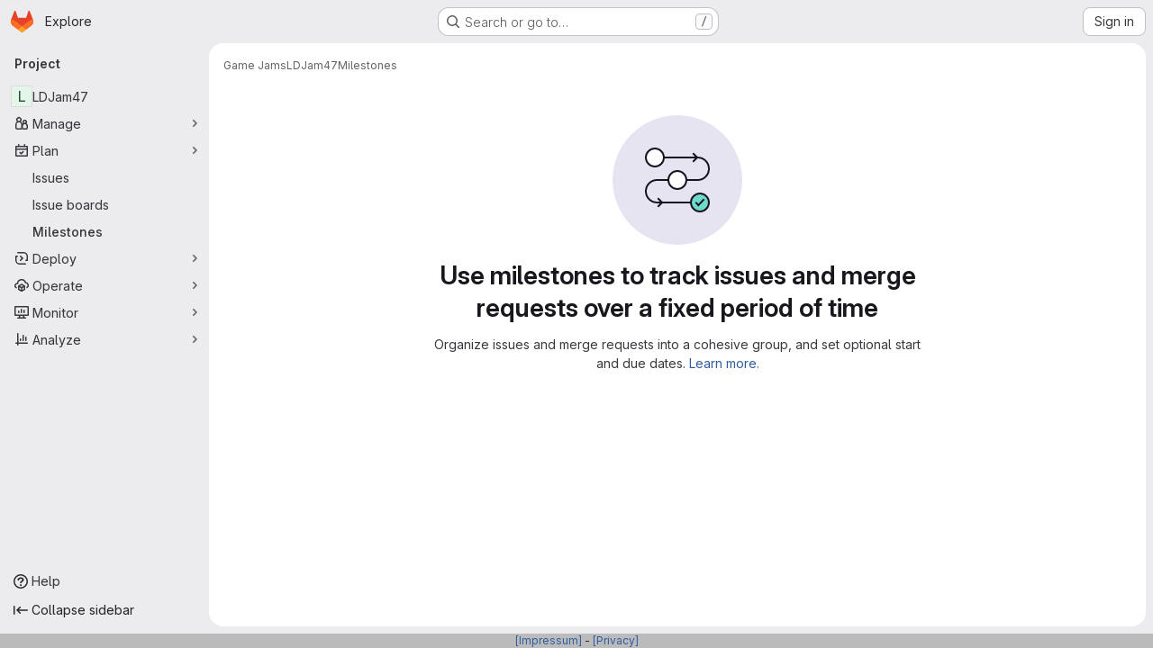

--- FILE ---
content_type: text/javascript; charset=utf-8
request_url: https://git.firesplash-entertainment.com/assets/webpack/pages.projects.milestones.index.85c5a090.chunk.js
body_size: 3774
content:
(this.webpackJsonp=this.webpackJsonp||[]).push([["pages.projects.milestones.index"],{267:function(e,t,o){o("HVBj"),o("tGlJ"),e.exports=o("yEGu")},DOub:function(e,t,o){"use strict";o.d(t,"a",(function(){return U}));o("ZzK0"),o("z6RN"),o("BzOf");var i=o("ewH8"),s=o("NmEs"),n=o("CbCZ"),l=o("d85j"),r=o("AxB5"),a=o("nuJP"),d=o("2TqH"),c=o("zIFf"),u=o("/lV4"),m=o("Oxu3"),p=o("jlnU"),b=o("2ibD"),g=o("3twG"),h={components:{GlModal:m.a},props:{visible:{type:Boolean,default:!1,required:!1},milestoneTitle:{type:String,required:!0},promoteUrl:{type:String,required:!0},groupName:{type:String,required:!0}},computed:{title(){return Object(u.j)(Object(u.i)("Milestones|Promote %{milestoneTitle} to group milestone?"),{milestoneTitle:this.milestoneTitle})},text(){return Object(u.j)(Object(u.i)("Milestones|Promoting %{milestoneTitle} will make it available for all projects inside %{groupName}.\n        Existing project milestones with the same title will be merged."),{milestoneTitle:this.milestoneTitle,groupName:this.groupName})}},methods:{onSubmit(){var e=this;return b.a.post(this.promoteUrl,{params:{format:"json"}}).then((function(e){Object(g.V)(e.data.url)})).catch((function(e){Object(p.createAlert)({message:e})})).finally((function(){e.onClose()}))},onClose(){this.$emit("promotionModalVisible",!1)}},primaryAction:{text:Object(u.i)("Milestones|Promote Milestone"),attributes:{variant:"confirm"}},cancelAction:{text:Object(u.a)("Cancel"),attributes:{}}},w=o("tBpV"),f=Object(w.a)(h,(function(){var e=this,t=e._self._c;return t("gl-modal",{attrs:{visible:e.visible,"modal-id":"promote-milestone-modal",title:e.title,"action-primary":e.$options.primaryAction,"action-cancel":e.$options.cancelAction},on:{primary:e.onSubmit,hide:e.onClose}},[t("p",[e._v(e._s(e.text))]),e._v(" "),t("p",[e._v(e._s(e.s__("Milestones|This action cannot be reversed.")))])])}),[],!1,null,null,null).exports,j=o("dIEn"),v=o("QwBj"),y=o("7xOh"),O=Object(y.a)(),M={components:{GlModal:m.a,GlSprintf:j.a},props:{visible:{type:Boolean,default:!1,required:!1},issueCount:{type:Number,required:!0},mergeRequestCount:{type:Number,required:!0},milestoneTitle:{type:String,required:!0},milestoneUrl:{type:String,required:!0}},computed:{text(){return 0===this.issueCount&&0===this.mergeRequestCount?Object(u.i)("Milestones|\nYou’re about to permanently delete the milestone %{milestoneTitle}.\nThis milestone is not currently used in any issues or merge requests."):Object(u.j)(Object(u.i)("Milestones|\nYou’re about to permanently delete the milestone %{milestoneTitle} and remove it from %{issuesWithCount} and %{mergeRequestsWithCount}.\nOnce deleted, it cannot be undone or recovered."),{issuesWithCount:Object(u.h)("%d issue","%d issues",this.issueCount),mergeRequestsWithCount:Object(u.h)("%d merge request","%d merge requests",this.mergeRequestCount)},!1)},title(){return Object(u.j)(Object(u.i)("Milestones|Delete milestone %{milestoneTitle}?"),{milestoneTitle:this.milestoneTitle})}},methods:{onSubmit(){var e=this;return O.$emit("deleteMilestoneModal.requestStarted",this.milestoneUrl),b.a.delete(this.milestoneUrl).then((function(t){O.$emit("deleteMilestoneModal.requestFinished",{milestoneUrl:e.milestoneUrl,successful:!0}),Object(g.V)(t.request.responseURL)})).catch((function(t){throw O.$emit("deleteMilestoneModal.requestFinished",{milestoneUrl:e.milestoneUrl,successful:!1}),t.response&&t.response.status===v.h?Object(p.createAlert)({message:Object(u.j)(Object(u.i)("Milestones|Milestone %{milestoneTitle} was not found"),{milestoneTitle:e.milestoneTitle})}):Object(p.createAlert)({message:Object(u.j)(Object(u.i)("Milestones|Failed to delete milestone %{milestoneTitle}"),{milestoneTitle:e.milestoneTitle})}),t})).finally((function(){e.onClose()}))},onClose(){this.$emit("deleteModalVisible",!1)}},primaryProps:{text:Object(u.i)("Milestones|Delete milestone"),attributes:{variant:"danger",category:"primary"}},cancelProps:{text:Object(u.a)("Cancel")}},D=Object(w.a)(M,(function(){var e=this,t=e._self._c;return t("gl-modal",{attrs:{visible:e.visible,"modal-id":"delete-milestone-modal",title:e.title,"action-primary":e.$options.primaryProps,"action-cancel":e.$options.cancelProps},on:{primary:e.onSubmit,hide:e.onClose}},[t("gl-sprintf",{attrs:{message:e.text},scopedSlots:e._u([{key:"milestoneTitle",fn:function(){return[t("strong",[e._v(e._s(e.milestoneTitle))])]},proxy:!0}])})],1)}),[],!1,null,null,null).exports,C={components:{GlButton:n.a,GlIcon:l.a,GlDisclosureDropdownItem:r.a,GlDisclosureDropdownGroup:a.a,GlDisclosureDropdown:d.a,PromoteMilestoneModal:f,DeleteMilestoneModal:D},directives:{GlTooltip:c.a},inject:["id","title","isActive","showDelete","isDetailPage","milestoneUrl","editUrl","closeUrl","reopenUrl","promoteUrl","groupName","issueCount","mergeRequestCount","size"],data:()=>({isDropdownVisible:!1,isDeleteModalVisible:!1,isPromoteModalVisible:!1}),computed:{widthClasses(){return"small"===this.size?"gl-min-w-6":"gl-min-w-7"},copiedToClipboard(){return this.$options.i18n.copiedToClipboard},editItem(){return{text:this.$options.i18n.edit,href:this.editUrl,extraAttrs:{"data-testid":"milestone-edit-item"}}},promoteItem(){return{text:this.$options.i18n.promote,extraAttrs:{"data-testid":"milestone-promote-item"}}},closeItem(){return{text:this.$options.i18n.close,href:this.closeUrl,extraAttrs:{class:{"@sm/panel:!gl-hidden":this.isDetailPage},"data-testid":"milestone-close-item","data-method":"put",rel:"nofollow"}}},reopenItem(){return{text:this.$options.i18n.reopen,href:this.reopenUrl,extraAttrs:{class:{"@sm/panel:!gl-hidden":this.isDetailPage},"data-testid":"milestone-reopen-item","data-method":"put",rel:"nofollow"}}},deleteItem(){return{text:this.$options.i18n.delete,variant:"danger",extraAttrs:{"data-testid":"milestone-delete-item"}}},copyIdItem(){var e=this;return{text:Object(u.j)(this.$options.i18n.copyTitle,{id:this.id}),action:function(){e.$toast.show(e.copiedToClipboard)},extraAttrs:{"data-testid":"copy-milestone-id",itemprop:"identifier"}}},showDropdownTooltip(){return this.isDropdownVisible?"":this.$options.i18n.actionsLabel},showTestIdIfNotDetailPage(){return!this.isDetailPage&&"milestone-more-actions-dropdown-toggle"},hasEditOptions(){return Boolean(this.closeUrl||this.reopenUrl||this.editUrl||this.promoteUrl)}},methods:{showDropdown(){this.isDropdownVisible=!0},hideDropdown(){this.isDropdownVisible=!1},setDeleteModalVisibility(e=!1){this.isDeleteModalVisible=e},setPromoteModalVisibility(e=!1){this.isPromoteModalVisible=e}},primaryAction:{text:Object(u.i)("Milestones|Promote Milestone"),attributes:{variant:"confirm"}},cancelAction:{text:Object(u.a)("Cancel"),attributes:{}},i18n:{actionsLabel:Object(u.i)("Milestone|Milestone actions"),close:Object(u.a)("Close"),delete:Object(u.a)("Delete"),edit:Object(u.a)("Edit"),promote:Object(u.a)("Promote"),reopen:Object(u.a)("Reopen"),copyTitle:Object(u.i)("Milestone|Copy milestone ID: %{id}"),copiedToClipboard:Object(u.i)("Milestone|Milestone ID copied to clipboard.")}},x=Object(w.a)(C,(function(){var e=this,t=e._self._c;return t("gl-disclosure-dropdown",{directives:[{name:"gl-tooltip",rawName:"v-gl-tooltip",value:e.showDropdownTooltip,expression:"showDropdownTooltip"}],staticClass:"gl-relative gl-w-full @sm/panel:gl-w-auto",class:e.widthClasses,attrs:{category:"tertiary",icon:"ellipsis_v",placement:"bottom-end",block:"","no-caret":"","toggle-text":e.$options.i18n.actionsLabel,"text-sr-only":"",size:e.size,"data-testid":e.showTestIdIfNotDetailPage},on:{shown:e.showDropdown,hidden:e.hideDropdown},scopedSlots:e._u([e.isDetailPage?{key:"toggle",fn:function(){return[t("div",{staticClass:"gl-min-h-7"},[t("gl-button",{staticClass:"gl-new-dropdown-toggle gl-w-full @sm/panel:gl-w-auto @md/panel:!gl-hidden",attrs:{"button-text-classes":"gl-w-full",category:"secondary","aria-label":e.$options.i18n.actionsLabel,title:e.$options.i18n.actionsLabel}},[t("span",{staticClass:"gl-new-dropdown-button-text"},[e._v(e._s(e.$options.i18n.actionsLabel))]),e._v(" "),t("gl-icon",{staticClass:"dropdown-chevron",attrs:{name:"chevron-down"}})],1),e._v(" "),t("gl-button",{staticClass:"gl-new-dropdown-toggle gl-new-dropdown-icon-only gl-new-dropdown-toggle-no-caret gl-hidden @md/panel:!gl-flex",attrs:{category:"tertiary",icon:"ellipsis_v","aria-label":e.$options.i18n.actionsLabel,title:e.$options.i18n.actionsLabel,"data-testid":"milestone-more-actions-dropdown-toggle"}})],1)]},proxy:!0}:null],null,!0)},[e._v(" "),e.isActive&&e.closeUrl?t("gl-disclosure-dropdown-item",{attrs:{item:e.closeItem}}):e.reopenUrl?t("gl-disclosure-dropdown-item",{attrs:{item:e.reopenItem}}):e._e(),e._v(" "),e.editUrl?t("gl-disclosure-dropdown-item",{attrs:{item:e.editItem}}):e._e(),e._v(" "),e.promoteUrl?t("gl-disclosure-dropdown-item",{attrs:{item:e.promoteItem},on:{action:function(t){return e.setPromoteModalVisibility(!0)}}}):e._e(),e._v(" "),t("gl-disclosure-dropdown-group",{class:{"!gl-border-t-dropdown":e.hasEditOptions},attrs:{bordered:e.hasEditOptions}},[t("gl-disclosure-dropdown-item",{attrs:{item:e.copyIdItem,"data-clipboard-text":e.id}})],1),e._v(" "),e.showDelete?t("gl-disclosure-dropdown-group",{staticClass:"!gl-border-t-dropdown",attrs:{bordered:""}},[t("gl-disclosure-dropdown-item",{attrs:{item:e.deleteItem},on:{action:function(t){return e.setDeleteModalVisibility(!0)}}})],1):e._e(),e._v(" "),t("promote-milestone-modal",{attrs:{visible:e.isPromoteModalVisible,"milestone-title":e.title,"promote-url":e.promoteUrl,"group-name":e.groupName},on:{promotionModalVisible:e.setPromoteModalVisibility}}),e._v(" "),t("delete-milestone-modal",{attrs:{visible:e.isDeleteModalVisible,"issue-count":e.issueCount,"merge-request-count":e.mergeRequestCount,"milestone-title":e.title,"milestone-url":e.milestoneUrl},on:{deleteModalVisible:e.setDeleteModalVisibility}})],1)}),[],!1,null,null,null).exports;function U(){const e=document.querySelectorAll(".js-vue-milestone-actions");return!!e.length&&e.forEach((function(e){const{id:t,title:o,isActive:n,showDelete:l,isDetailPage:r,milestoneUrl:a,editUrl:d,closeUrl:c,reopenUrl:u,promoteUrl:m,groupName:p,issueCount:b,mergeRequestCount:g,size:h}=e.dataset;return new i.default({el:e,name:"MoreActionsDropdownRoot",provide:{id:Number(t),title:o,isActive:Object(s.I)(n),showDelete:Object(s.I)(l),isDetailPage:Object(s.I)(r),milestoneUrl:a,editUrl:d,closeUrl:c,reopenUrl:u,promoteUrl:m,groupName:p,issueCount:Number(b),mergeRequestCount:Number(g),size:h||"medium"},render:function(e){return e(x)}})}))}},QwBj:function(e,t,o){"use strict";o.d(t,"a",(function(){return i})),o.d(t,"j",(function(){return s})),o.d(t,"d",(function(){return n})),o.d(t,"b",(function(){return l})),o.d(t,"i",(function(){return r})),o.d(t,"c",(function(){return a})),o.d(t,"n",(function(){return d})),o.d(t,"e",(function(){return c})),o.d(t,"h",(function(){return u})),o.d(t,"f",(function(){return m})),o.d(t,"k",(function(){return p})),o.d(t,"o",(function(){return b})),o.d(t,"m",(function(){return g})),o.d(t,"g",(function(){return h})),o.d(t,"l",(function(){return w})),o.d(t,"p",(function(){return f}));const i=0,s=200,n=201,l=202,r=204,a=400,d=401,c=403,u=404,m=410,p=413,b=422,g=429,h=500,w=503,f=[s,n,l,203,r,205,206,207,208,226]},yEGu:function(e,t,o){"use strict";o.r(t);var i=o("DOub");Object(i.a)()}},[[267,"runtime","main","commons-pages.projects-pages.projects.activity-pages.projects.alert_management.details-pages.project-1473cf4f"]]]);
//# sourceMappingURL=pages.projects.milestones.index.85c5a090.chunk.js.map